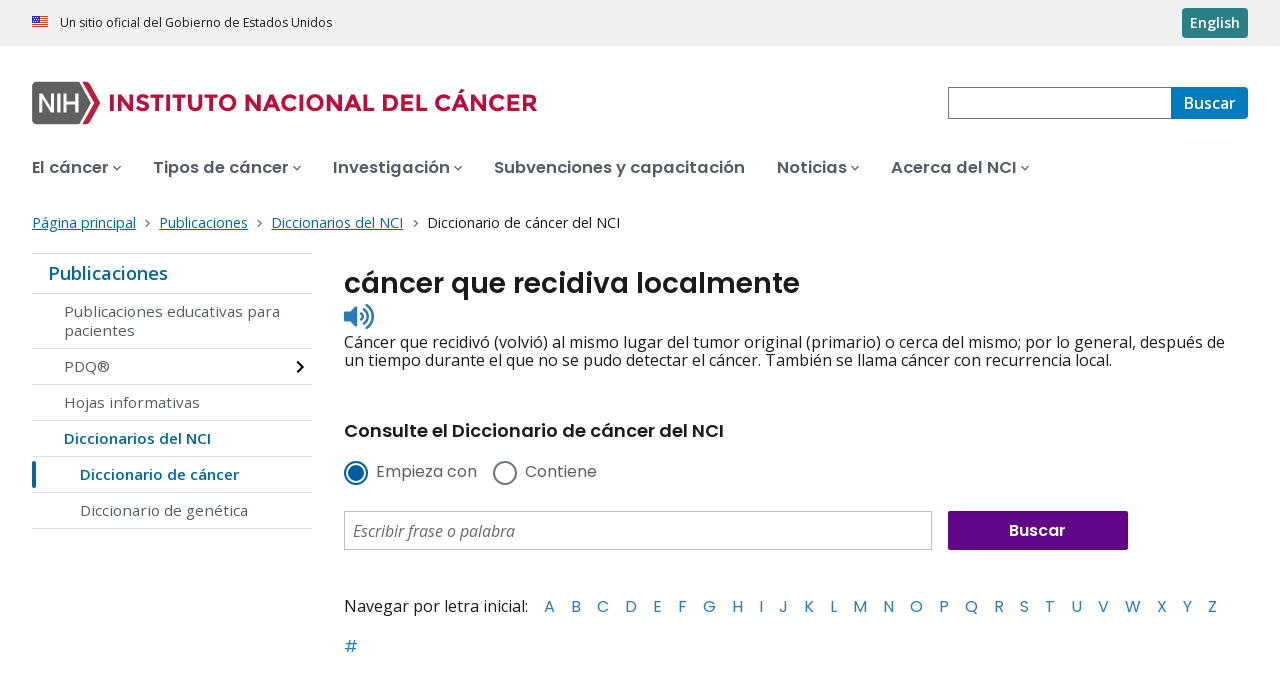

--- FILE ---
content_type: text/html;charset=UTF-8
request_url: https://www.cancer.gov/espanol/publicaciones/diccionarios/diccionario-cancer/def/cancer-que-recidiva-localmente
body_size: 6485
content:
<!DOCTYPE html><html lang="es" dir="ltr" prefix="og: https://ogp.me/ns#"><head>
    <meta http-equiv="X-UA-Compatible" content="IE=edge">
    <meta charset="utf-8">




<meta name="description" content="El Diccionario de Cáncer del NCI define términos y frases de cáncer y medicina que son fáciles de entender.">
<meta http-equiv="content-language" content="es">
<meta property="og:type" content="Website">



<meta property="og:image" content="https://www.cancer.gov/sites/g/files/xnrzdm211/files/cgov_image/social_media/900/500/files/stethescope-dictionary-social-media.jpg">
<meta name="cgdp.domain" content="cgov">
<meta name="cgdp.template" content="left_nav">
<meta name="dcterms.subject" content="Publications - Spanish">
<meta name="dcterms.type" content="nciAppModulePage">
<meta name="dcterms.coverage" content="nciglobal,ncienterprise">
<meta name="dcterms.isPartOf" content="Dictionary of Cancer Terms - Spanish">
<meta name="dcterms.isReferencedBy" content="event1">
<meta name="dcterms.issued" content="2011-02-02">
<meta name="twitter:card" content="summary">
<link rel="icon" href="https://www.cancer.gov/profiles/custom/cgov_site/themes/custom/cgov/static/images/design-elements/icons/favicons/favicon.ico" sizes="32x32">
<link rel="icon" href="https://www.cancer.gov/profiles/custom/cgov_site/themes/custom/cgov/static/images/design-elements/icons/favicons/favicon.svg" type="image/svg+xml">
<link rel="apple-touch-icon" href="https://www.cancer.gov/profiles/custom/cgov_site/themes/custom/cgov/static/images/design-elements/icons/favicons/apple-touch-icon.png">
<link rel="manifest" href="https://www.cancer.gov/profiles/custom/cgov_site/themes/custom/cgov/static/images/design-elements/icons/favicons/site.webmanifest">
<meta name="x-no-op" content="none">
<meta name="Generator" content="Drupal 10 (https://www.drupal.org)">
<meta name="MobileOptimized" content="width">
<meta name="HandheldFriendly" content="true">
<meta name="viewport" content="width=device-width, user-scalable=yes, initial-scale=1, minimum-scale=1">

<script type="application/ld+json">{
    "@context": "https://schema.org",
    "@graph": [
        {
            "@type": "WebSite",
            "url": "https://www.cancer.gov"
        }
    ]
}</script>

    <link rel="preconnect" href="https://static.cancer.gov">
    <link rel="preconnect" href="https://fonts.googleapis.com">
    <link rel="preconnect" href="https://fonts.gstatic.com" crossorigin="">
    <link href="https://fonts.googleapis.com/css2?family=Open+Sans:ital,wght@0,300;0,400;0,600;0,700;1,300;1,400;1,600;1,700&amp;family=Poppins:ital,wght@0,300;0,400;0,500;0,600;1,300;1,400;1,500;1,600&amp;family=Roboto+Mono:ital,wght@0,300;0,400;0,700;1,300;1,400;1,700&amp;display=swap" rel="stylesheet">
    <meta name="apple-mobile-web-app-title" content="Cancer.gov">
    <meta name="application-name" content="Cancer.gov">
    <link rel="stylesheet" media="all" href="/sites/g/files/xnrzdm211/files/css/css_0mjC8upbJW8q1evZQOZPyREsba3X_ViM-Sgaa1vhFfk.css?delta=0&amp;language=es&amp;theme=ncids_trans&amp;include=eJxVzDsOAjEMhOELbWxoKLhMZLzREpSXMmaj3J5INFD-o0-jRz39C15a87nu7xT4adZwZx5jkErR0GkhXsJ9BfhIFZA-3Rr_gs4r3ejCMLGorABnicWlcIhOWr0VjTu8dSn4-dwwYSHzQxA-VLc30Q">
<link rel="stylesheet" media="all" href="/profiles/custom/cgov_site/themes/custom/ncids_trans/dist/css/ncids-common.css?t3ucb4">
<link rel="stylesheet" media="all" href="/profiles/custom/cgov_site/themes/custom/ncids_trans/dist/css/app-module.css?t3ucb4">
<link rel="stylesheet" media="all" href="/app-modules/glossary-app/glossary-app.v1.6.0/static/css/main-legacy.css?t3ucb4">

    
  <title>Definición de cáncer que recidiva localmente - Diccionario de cáncer del NCI - NCI</title><link rel="canonical" href="https://www.cancer.gov/espanol/publicaciones/diccionarios/diccionario-cancer/def/cancer-que-recidiva-localmente" data-react-helmet="true"><link rel="alternate" hreflang="es" href="https://www.cancer.gov/espanol/publicaciones/diccionarios/diccionario-cancer/def/cancer-que-recidiva-localmente" data-react-helmet="true"><link rel="alternate" hreflang="en" href="https://www.cancer.gov/publications/dictionaries/cancer-terms/def/locally-recurrent-cancer" data-react-helmet="true"><meta property="og:title" content="Definición de cáncer que recidiva localmente - Diccionario de cáncer del NCI" data-react-helmet="true"><meta property="og:url" content="https://www.cancer.gov/espanol/publicaciones/diccionarios/diccionario-cancer/def/cancer-que-recidiva-localmente" data-react-helmet="true"><meta name="description" content="Cáncer que recidivó (volvió) al mismo lugar del tumor original (primario) o cerca del mismo; por lo general, después de un tiempo durante el que no se pudo detectar el cáncer. También se llama cáncer con recurrencia local." data-react-helmet="true"><meta property="og:description" content="Cáncer que recidivó (volvió) al mismo lugar del tumor original (primario) o cerca del mismo; por lo general, después de un tiempo durante el que no se pudo detectar el cáncer. También se llama cáncer con recurrencia local." data-react-helmet="true"><meta rel="x-prerender-render-id" content="412b8745-e8ff-4d4d-8f70-c42c018aeb03" />
			<meta rel="x-prerender-render-at" content="2025-12-04T12:42:53.837Z" /><meta rel="x-prerender-request-id" content="e6457045-3741-486f-9bc8-5c9bd667c101" />
      		<meta rel="x-prerender-request-at" content="2025-12-09T04:30:43.652Z" /></head>
  <body class="has-translated-content">
        <a href="#main-content" class="usa-skipnav skipnav focusable">
      Pasar al contenido principal
    </a>
    
      <div class="dialog-off-canvas-main-canvas" data-off-canvas-main-canvas="">
    

  <section id="usa-banner" class="usa-banner" aria-label="Un sitio oficial del Gobierno de Estados Unidos">
  <header class="usa-banner__header">
    <div class="usa-banner__inner">
      <div class="usa-banner__header-text">
        Un sitio oficial del Gobierno de Estados Unidos
      </div>
            <a href="/publications/dictionaries/cancer-terms/def/locally-recurrent-cancer" id="lang-toggle" class="usa-button usa-banner__language-toggle" hreflang="en">English</a>
    </div>
  </header>
</section>



  <header id="nci-header" class="nci-header nci-header--megamenu" data-base-path="/espanol">
	<div class="nci-header__navbar">
		<div class="nci-logo" id="extended-mega-logo">
			<a href="/espanol">
				<picture><source media="(min-width: 1024px)" srcset="/sites/g/files/xnrzdm211/files/ncids_header/logos/Logo_NCI_Spanish.svg">
<img src="/sites/g/files/xnrzdm211/files/ncids_header/logos/Logo_NCI_Spanish_Mobile.svg" alt="Página principal del Instituto Nacional del Cáncer">
</picture>

			</a>
		</div>

		<div class="nci-header-nav__secondary">
			<button class="usa-button nci-header-mobilenav__open-btn">Menú</button>

							<form class="nci-header-search" method="get" action="/espanol/buscar/resultados" role="search"><div class="nci-autocomplete"><div class="nci-autocomplete__status" aria-live="assertive"></div>
					<label class="usa-sr-only" for="nci-header-search__field">
						Buscar
					</label>

																										<input class="usa-input" id="nci-header-search__field" type="search" name="swKeyword" data-autosuggest-collection="cgov" role="combobox" aria-autocomplete="list" aria-haspopup="listbox" aria-expanded="false" aria-owns="nci-header-search__field-terms" aria-activedescendant="">
					<button class="usa-button nci-header-search__search-button" type="submit" aria-label="Buscar">
						<span class="nci-header-search__label" aria-hidden="true">Buscar</span>
						<svg class="usa-icon" xmlns="http://www.w3.org/2000/svg" role="img" viewBox="0 0 24 24" aria-hidden="true">
							<path d="M0 0h24v24H0z" fill="none"></path>
							<path d="M15.5 14h-.79l-.28-.27C15.41 12.59 16 11.11 16 9.5 16 5.91 13.09 3 9.5 3S3 5.91 3 9.5 5.91 16 9.5 16c1.61 0 3.09-.59 4.23-1.57l.27.28v.79l5 4.99L20.49 19l-4.99-5zm-6 0C7.01 14 5 11.99 5 9.5S7.01 5 9.5 5 14 7.01 14 9.5 11.99 14 9.5 14z"></path>
						</svg>
					</button>
				<div id="nci-header-search__field-termswrapper" class="nci-autocomplete__listbox listboxWidth"><div id="nci-header-search__field-terms" tabindex="-1" role="listbox"></div></div></div></form>
					</div>
	</div>

			<nav aria-label="Navegación primaria" class="nci-header-nav">
			<div class="nci-header-nav__inner">
				<ul class="nci-header-nav__primary">
											<li class="nci-header-nav__primary-item">
																																											<button class="usa-button nci-header-nav__primary-button" aria-expanded="false" data-menu-id="12366" aria-controls="menu-12366">
								<span>El cáncer</span>
							</button>
						</li>
											<li class="nci-header-nav__primary-item">
																																											<button class="usa-button nci-header-nav__primary-button" aria-expanded="false" data-menu-id="12504" aria-controls="menu-12504">
								<span>Tipos de cáncer</span>
							</button>
						</li>
											<li class="nci-header-nav__primary-item">
																																											<button class="usa-button nci-header-nav__primary-button" aria-expanded="false" data-menu-id="912405" aria-controls="menu-912405">
								<span>Investigación</span>
							</button>
						</li>
											<li class="nci-header-nav__primary-item">
																																											<a href="/espanol/subvenciones-capacitacion" class="nci-header-nav__primary-link" data-megamenu-disabled="true">
								<span>Subvenciones y capacitación</span>
							</a>
						</li>
											<li class="nci-header-nav__primary-item">
																																											<button class="usa-button nci-header-nav__primary-button" aria-expanded="false" data-menu-id="12448" aria-controls="menu-12448">
								<span>Noticias</span>
							</button>
						</li>
											<li class="nci-header-nav__primary-item">
																																											<button class="usa-button nci-header-nav__primary-button" aria-expanded="false" data-menu-id="12428" aria-controls="menu-12428">
								<span>Acerca del NCI</span>
							</button>
						</li>
									</ul>
			</div>
		</nav>
	
<div class="nci-header-mobilenav" tabindex="-1" role="dialog" aria-modal="true" id="nci-header-mobilenav" aria-live="polite" aria-busy="true"><button class="nci-header-mobilenav__close-btn" aria-controls="nci-header-mobilenav" aria-label="Cerrar menú"></button><div class="nci-is-loading hidden"></div></div><div class="nci-header-mobilenav__overlay"></div></header>



<div class="grid-container">
  <div class="grid-row flex-no-wrap">
    <div class="grid-col-10">
                <nav class="usa-breadcrumb usa-breadcrumb--wrap" aria-label="Enlaces de ayuda a la navegación">
    <ol class="usa-breadcrumb__list">
              <li class="usa-breadcrumb__list-item">
          <a href="/espanol" class="usa-breadcrumb__link">
            <span>Página principal</span>
          </a>
        </li>
              <li class="usa-breadcrumb__list-item">
          <a href="/espanol/publicaciones" class="usa-breadcrumb__link">
            <span>Publicaciones</span>
          </a>
        </li>
              <li class="usa-breadcrumb__list-item">
          <a href="/espanol/publicaciones/diccionarios" class="usa-breadcrumb__link">
            <span>Diccionarios del NCI</span>
          </a>
        </li>
                    <li class="usa-breadcrumb__list-item usa-current" aria-current="page">
          <span>Diccionario de cáncer del NCI</span>
        </li>
          </ol>
  </nav>


    </div>
  </div>
</div>

<div id="page" class="grid-container">
      <div class="grid-row grid-gap">
      <!-- SECTION NAVIGATION -->
  <div class="desktop:grid-col-3 nci-no-print">
    



  <nav aria-label="Navegación secundaria">
    <ul class="usa-sidenav">
             
        
  <li class="usa-sidenav__item">
    <a href="/espanol/publicaciones" data-menu-id="844790" class="usa-current usa-current--nci-ancestor">Publicaciones</a>
          <ul class="usa-sidenav__sublist">
                              <li class="usa-sidenav__item">
    <a href="/espanol/publicaciones/educacion-para-pacientes" data-menu-id="844792">Publicaciones educativas para pacientes</a>
  </li>

  
                                    <li class="usa-sidenav__item">
    <a href="/espanol/publicaciones/pdq" data-menu-id="939627" class="nci-has-children">PDQ®</a>
  </li>

  
                              <li class="usa-sidenav__item">
    <a href="/espanol/publicaciones/hojas-informativas" data-menu-id="12496">Hojas informativas</a>
  </li>

  
                         
        
  <li class="usa-sidenav__item">
    <a href="/espanol/publicaciones/diccionarios" data-menu-id="1151396" class="usa-current usa-current--nci-ancestor">Diccionarios del NCI</a>
          <ul class="usa-sidenav__sublist">
                         
        
  <li class="usa-sidenav__item">
    <a href="/espanol/publicaciones/diccionarios/diccionario-cancer" data-menu-id="16390" class="usa-current" aria-current="page">Diccionario de cáncer</a>
    
  </li>

  
                              <li class="usa-sidenav__item">
    <a href="/espanol/publicaciones/diccionarios/diccionario-genetica" data-menu-id="1151541">Diccionario de genética</a>
  </li>

  
              </ul>
    
  </li>

  
              </ul>
    
  </li>

  
    </ul>
  </nav>

  </div>

    <div class="cgdpl desktop:grid-col-9">
            <div id="content" class="">
        <main class="contentzone has-section-nav" id="main-content">
          <article>
            <div class="resize-content">
                <!-- ********************************* BEGIN Page Content ********************************** -->

    <div id="NCI-glossary-app-root"><h1 class="term-title" data-testid="tid-term-def-title" data-cdr-id="559442">cáncer que recidiva localmente</h1><div class="pronunciation"><div class="pronunciation__audio"><audio src="https://nci-media.cancer.gov/pdq/media/audio/720581.mp3" preload="none" id="html5_media_wb1t18t131"></audio><button type="button" class="btnAudio "><span class="show-for-sr">Listen to pronunciation</span></button></div></div><div class="term-description" data-testid="tid-term-def-description">Cáncer que recidivó (volvió) al mismo lugar del tumor original (primario) o cerca del mismo; por lo general, después de un tiempo durante el que no se pudo detectar el cáncer. También se llama cáncer con recurrencia local.</div><div aria-label="Consulte el Diccionario de cáncer del NCI" class="search-box-container bottom"><h6>Consulte el Diccionario de cáncer del NCI</h6><form class="dictionary-search" data-testid="tid-dictionary-search"><div class="radio-selection"><div class="ncids-radio inline"><input class="ncids-radio__input" type="radio" aria-disabled="false" id="starts-with" name="radios" value="Begins" checked=""><label class="ncids-radio__label" for="starts-with">Empieza con</label></div><div class="ncids-radio inline"><input class="ncids-radio__input" type="radio" aria-disabled="false" id="contains" name="radios" value="Contains"><label class="ncids-radio__label" for="contains">Contiene</label></div></div><div id="keywords-autocomplete-wrapper" class="ncids-autocomplete dictionary-search-input"><div class=" "><input placeholder="Escribir frase o palabra" aria-label="Escribir frase o palabra" id="keywords" role="combobox" aria-autocomplete="list" aria-expanded="false" autocomplete="off" class="ncids-input ncids-autocomplete__input dictionary-search-input" type="text" value=""></div><div class="menu-anchor"><div class="menu-wrapper null"></div></div></div><input type="submit" class="submit button postfix" id="btnSearch" title="Buscar" value="Buscar"></form><nav class="az-list" data-testid="tid-az-list"><span class="browse">Navegar por letra inicial:</span><ul><li value="1"><a href="/espanol/publicaciones/diccionarios/diccionario-cancer/ampliar/A">A</a></li><li value="2"><a href="/espanol/publicaciones/diccionarios/diccionario-cancer/ampliar/B">B</a></li><li value="3"><a href="/espanol/publicaciones/diccionarios/diccionario-cancer/ampliar/C">C</a></li><li value="4"><a href="/espanol/publicaciones/diccionarios/diccionario-cancer/ampliar/D">D</a></li><li value="5"><a href="/espanol/publicaciones/diccionarios/diccionario-cancer/ampliar/E">E</a></li><li value="6"><a href="/espanol/publicaciones/diccionarios/diccionario-cancer/ampliar/F">F</a></li><li value="7"><a href="/espanol/publicaciones/diccionarios/diccionario-cancer/ampliar/G">G</a></li><li value="8"><a href="/espanol/publicaciones/diccionarios/diccionario-cancer/ampliar/H">H</a></li><li value="9"><a href="/espanol/publicaciones/diccionarios/diccionario-cancer/ampliar/I">I</a></li><li value="10"><a href="/espanol/publicaciones/diccionarios/diccionario-cancer/ampliar/J">J</a></li><li value="11"><a href="/espanol/publicaciones/diccionarios/diccionario-cancer/ampliar/K">K</a></li><li value="12"><a href="/espanol/publicaciones/diccionarios/diccionario-cancer/ampliar/L">L</a></li><li value="13"><a href="/espanol/publicaciones/diccionarios/diccionario-cancer/ampliar/M">M</a></li><li value="14"><a href="/espanol/publicaciones/diccionarios/diccionario-cancer/ampliar/N">N</a></li><li value="15"><a href="/espanol/publicaciones/diccionarios/diccionario-cancer/ampliar/O">O</a></li><li value="16"><a href="/espanol/publicaciones/diccionarios/diccionario-cancer/ampliar/P">P</a></li><li value="17"><a href="/espanol/publicaciones/diccionarios/diccionario-cancer/ampliar/Q">Q</a></li><li value="18"><a href="/espanol/publicaciones/diccionarios/diccionario-cancer/ampliar/R">R</a></li><li value="19"><a href="/espanol/publicaciones/diccionarios/diccionario-cancer/ampliar/S">S</a></li><li value="20"><a href="/espanol/publicaciones/diccionarios/diccionario-cancer/ampliar/T">T</a></li><li value="21"><a href="/espanol/publicaciones/diccionarios/diccionario-cancer/ampliar/U">U</a></li><li value="22"><a href="/espanol/publicaciones/diccionarios/diccionario-cancer/ampliar/V">V</a></li><li value="23"><a href="/espanol/publicaciones/diccionarios/diccionario-cancer/ampliar/W">W</a></li><li value="24"><a href="/espanol/publicaciones/diccionarios/diccionario-cancer/ampliar/X">X</a></li><li value="25"><a href="/espanol/publicaciones/diccionarios/diccionario-cancer/ampliar/Y">Y</a></li><li value="26"><a href="/espanol/publicaciones/diccionarios/diccionario-cancer/ampliar/Z">Z</a></li><li value="27"><a href="/espanol/publicaciones/diccionarios/diccionario-cancer/ampliar/%23">#</a></li></ul></nav></div></div>




            </div>
          </article>
        </main>
      </div>
    </div>
  </div>
</div>

  <div id="block-ncidsfooterenglish">
  
    
      <style>
   .cgdpl .usa-button {
      color: #fff !important;
   }
   .cgdpl .usa-button.usa-button--accent-warm {
      color: #1b1b1b !important;
   }
</style>
<footer class="usa-footer usa-footer--nci-big" id="nci-footer" aria-label="Footer">
  
  <div class="usa-footer__primary-section">
    <div class="grid-container">
      <div class="grid-row grid-gap">
        <div class="tablet:grid-col-8">
          <nav class="usa-footer__nav" aria-label="Footer navigation">
            <div class="grid-row grid-gap-4">
              <div class="mobile-lg:grid-col-6 desktop:grid-col-4">
                <section class="usa-footer__primary-content usa-footer__primary-content--collapsible">
                  <div class="usa-footer__primary-link">Quiénes somos</div>
                  <ul class="usa-list usa-list--unstyled">
                    <li class="usa-footer__secondary-link">
                      <a href="/espanol/acerca-sitio">Acerca de este sitio web</a>
                    </li>
                    <li class="usa-footer__secondary-link">
                      <a href="/">In English</a>
                    </li>
                    <li class="usa-footer__secondary-link">
                      <a href="/espanol/politicas/derechos-de-autor-y-uso">Reutilización de la información</a>
                    </li>
                    <li class="usa-footer__secondary-link">
                      <a href="/espanol/redes-sociales">Redes sociales</a>
                    </li>
                  </ul>
                </section>
              </div>
              <div class="mobile-lg:grid-col-6 desktop:grid-col-4">
                <section class="usa-footer__primary-content usa-footer__primary-content--collapsible">
                  <div class="usa-footer__primary-link">Recursos</div>
                  <ul class="usa-list usa-list--unstyled">
                    <li class="usa-footer__secondary-link">
                      <a href="/espanol/contactenos">Contacto</a>
                    </li>
                    <li class="usa-footer__secondary-link">
                      <a href="/espanol/publicaciones">Publicaciones</a>
                    </li>
                    <li class="usa-footer__secondary-link">
                      <a href="/espanol/publicaciones/diccionarios/diccionario-cancer">Diccionario de cáncer</a>
                    </li>
                  </ul>
                </section>
              </div>
              <div class="mobile-lg:grid-col-6 desktop:grid-col-4">
                <section class="usa-footer__primary-content usa-footer__primary-content--collapsible">
                  <div class="usa-footer__primary-link">Políticas</div>
                  <ul class="usa-list usa-list--unstyled">
                    <li class="usa-footer__secondary-link">
                      <a href="/espanol/politicas/accesibilidad">Accesibilidad</a>
                    </li>
                    <li class="usa-footer__secondary-link">
                      <a href="/espanol/politicas/foia">Ley de Libre Acceso a la Información (FOIA)</a>
                    </li>
                    <li class="usa-footer__secondary-link">
                      <a href="/espanol/politicas/confidencialidad-seguridad">Confidencialidad y seguridad</a>
                    </li>
                    <li class="usa-footer__secondary-link">
                      <a href="/espanol/politicas/exoneracion">Exención de responsabilidad</a>
                    </li>
                    <li class="usa-footer__secondary-link">
                      <a href="https://www.hhs.gov/vulnerability-disclosure-policy/index.html">Política de divulgación de vulnerabilidad (en inglés)</a>
                    </li>
                  </ul>
                </section>
              </div>
            </div>
          </nav>
        </div>
        <div class="tablet:grid-col-4">
          <div class="usa-sign-up">
            <div class="usa-sign-up__heading">
              Reciba actualizaciones por correo electrónico
            </div>
            <form action="https://public.govdelivery.com/accounts/USNIHNCIESP/subscriber/topics" aria-label="Footer subscribe" class="usa-form" accept-charset="UTF-8" method="post" novalidate="" target="_blank" id="signup">
              <input type="hidden" name="category_id" id="category_id" value="">
              <div class="usa-form-group">
                <label class="usa-label" for="email">
                  Ingrese su correo electrónico
                </label>
                <span class="usa-error-message hidden" id="email-error-message" aria-hidden="true" role="alert">Ingrese su dirección de correo electrónico</span><input class="usa-input width-full" id="email" name="email" type="email" value="" aria-describedby="email-error-message">
              </div>
              <button class="usa-button usa-button--accent-warm" type="submit">
                Suscríbase
              </button>
            </form>
          </div>
        </div>
      </div>
    </div>
  </div>
  <div class="usa-footer__secondary-section">
    <div class="grid-container">
      <div class="grid-row grid-gap">
        <div class="usa-footer__logo grid-row desktop:grid-col-5">
          <div class="mobile-lg:grid-col-auto mobile-lg:margin-bottom-3">
            <p class="usa-footer__logo-heading">
              <span class="logo__agency-name">Instituto Nacional del Cáncer
              </span>
              <span class="logo__parent-organization">de los Institutos Nacionales de la Salud</span>
            </p>
          </div>
        </div>
        <div class="usa-footer__contact-links desktop:grid-col-7">
          <div class="usa-footer__contact-heading">Comuníquese</div>
          <div class="usa-footer__address">
            <div class="usa-footer__contact-info grid-row grid-gap">
              <div class="tablet:grid-col-auto">
                <a href="https://livehelp-es.cancer.gov/">Chat en vivo</a>
              </div>
              <div class="tablet:grid-col-auto">
                <a href="tel:1-800-422-6237">1-800-422-6237</a>
              </div>
              <div class="tablet:grid-col-auto">
                <a href="mailto:NCIinfo@nih.gov">NCIinfo@nih.gov</a>
              </div>
            </div>
          </div>
        </div>
      </div>
      <div class="grid-row grid-gap">
        <div class="usa-footer__social-links desktop:grid-col-5">
          <div class="usa-footer__social-heading">Síganos en</div>
          <div class="grid-row grid-gap-1 nci-big__social">
            <div class="grid-col-auto">
              <a class="usa-social-link no-exit-notification" href="https://www.facebook.com/cancer.govEspanol">
                <svg xmlns="http://www.w3.org/2000/svg" viewBox="0 0 24 24" width="24" class="usa-icon" role="img" aria-labelledby="facebook-title">
                  <title id="facebook-title">Facebook</title>
                  <rect fill="none" height="24" width="24"></rect>
                  <path d="M22,12c0-5.52-4.48-10-10-10S2,6.48,2,12c0,4.84,3.44,8.87,8,9.8V15H8v-3h2V9.5C10,7.57,11.57,6,13.5,6H16v3h-2 c-0.55,0-1,0.45-1,1v2h3v3h-3v6.95C18.05,21.45,22,17.19,22,12z"></path>
                </svg>
              </a>
            </div>
            <div class="grid-col-auto">
              <a class="usa-social-link no-exit-notification" href="https://www.youtube.com/playlist?list=PLYKy4VbxNln7Cy6K2hZvwHLIZAElio5ai">
                <svg xmlns="http://www.w3.org/2000/svg" viewBox="0 0 24 24" class="usa-icon" role="img" aria-labelledby="youtube-title">
                  <title id="youtube-title">Youtube</title>
                  <g id="YouTube">
                    <path d="M12,2A10,10,0,1,0,22,12,10,10,0,0,0,12,2Zm5.75,12.91A1.49,1.49,0,0,1,16.69,16a34.65,34.65,0,0,1-4.69.26A34.65,34.65,0,0,1,7.31,16a1.49,1.49,0,0,1-1.06-1.06A15.88,15.88,0,0,1,6,12a15.88,15.88,0,0,1,.25-2.91A1.49,1.49,0,0,1,7.31,8,34.65,34.65,0,0,1,12,7.77,34.65,34.65,0,0,1,16.69,8a1.49,1.49,0,0,1,1.06,1.06A15.88,15.88,0,0,1,18,12,15.88,15.88,0,0,1,17.75,14.91Z"></path>
                    <polygon points="10.77 13.78 13.91 12 10.77 10.22 10.77 13.78"></polygon>
                  </g>
                </svg>
              </a>
            </div>
          </div>
        </div>
        <div class="usa-footer__contact-links desktop:grid-col-7">
          <div class="usa-footer__address height-full">
            <div class="usa-footer__contact-info grid-row grid-gap height-full">
              <address>
                <a href="https://www.hhs.gov/">Departamento de Salud y Servicios Humanos (en inglés)
                </a>
                <a href="https://salud.nih.gov/">Institutos Nacionales de la Salud
                </a>
                <a href="https://www.cancer.gov/espanol">Instituto Nacional del Cáncer
                </a>
                <a href="https://www.usa.gov/espanol/">USA.gov en español</a>
              </address>
            </div>
          </div>
        </div>
      </div>
    </div>
  </div>
</footer>


  </div>



  </div>

    
<div id="nci-modal-area" class="cgdpl"></div>


    
  

</body></html>